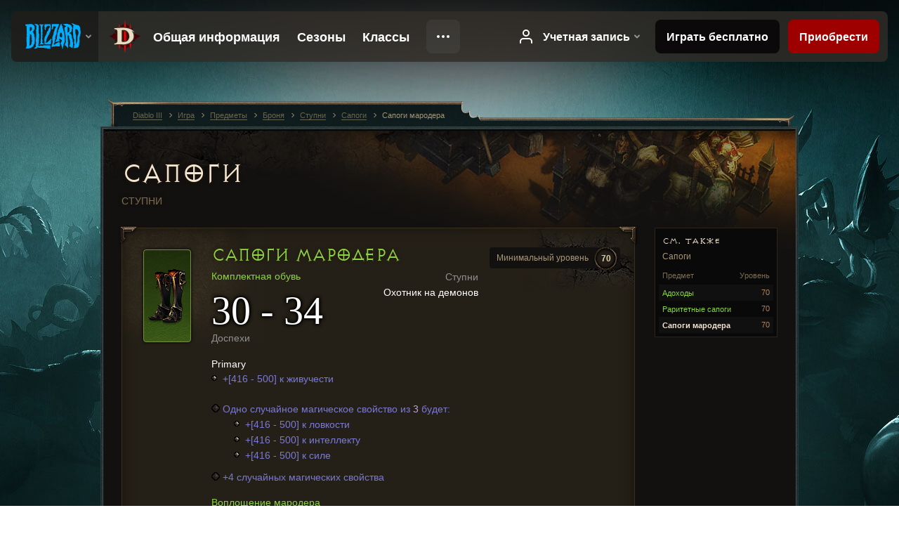

--- FILE ---
content_type: text/html;charset=UTF-8
request_url: https://eu.diablo3.blizzard.com/ru-ru/item/marauders-treads-Unique_Boots_Set_07_x1
body_size: 6848
content:
<!DOCTYPE html>
<html xmlns="http://www.w3.org/1999/xhtml" xml:lang="ru-ru" lang="ru-ru">
<head xmlns:og="http://ogp.me/ns#" xmlns:fb="http://ogp.me/ns/fb#">
<script type="text/javascript">
//<![CDATA[
var BlzCookieConsent = {
host: "blizzard.com",
onetrustScriptUrl: "https://cdn.cookielaw.org/scripttemplates/otSDKStub.js",
onetrustDomainScript: "22011b0f-2c46-49a3-a7bf-5f98a4d4da65",
cookieInfoUrlPattern: "/cookies/?$"
}
//]]>
</script>
<script type="text/javascript" src="/static/js/libs/cookie-consent-filter-compat.js?v=58-137" defer></script>
<script>
//<![CDATA[
var dataLayer = dataLayer|| [];
dataLayer.push({
"authenticated": "0" });
(function(w,d,s,l,i){w[l]=w[l]||[];w[l].push({"gtm.start":new Date().getTime(),event:"gtm.js"});var f=d.getElementsByTagName(s)[0], j=d.createElement(s),dl=l!="dataLayer"?"&amp;l="+l:"";j.async=true;j.src=
"//www.googletagmanager.com/gtm.js?id="+i+dl;f.parentNode.insertBefore(j,f);})
(window,document,"script","dataLayer","GTM-TVHPB9J");
//]]>
</script>
<meta http-equiv="imagetoolbar" content="false" />
<meta http-equiv="X-UA-Compatible" content="IE=edge,chrome=1" />
<title>Сапоги мародера - Игра - Diablo III</title>
<link rel="icon" href="/static/images/icons/favicon.ico?v=58-137" type="image/x-icon" />
<link rel="shortcut icon" href="/static/images/icons/favicon.ico?v=58-137" type="image/x-icon" />
<link rel="stylesheet" type="text/css" media="all" href="/static/local-common/css/common-game-site.min.css?v=58-137" />
<link rel="stylesheet" type="text/css" media="all" href="/static/css/legal/ratings.css?v=58-137" />
<link rel="stylesheet" type="text/css" media="all" href="/static/css/d3.css?v=137" />
<link rel="stylesheet" type="text/css" media="all" href="/static/css/tooltips.css?v=137" />
<link rel="stylesheet" type="text/css" media="all" href="/static/css/db.css?v=58-137" />
<link rel="stylesheet" type="text/css" media="all" href="/static/css/item/detail.css?v=58-137" />
<!--[if IE 6]> <link rel="stylesheet" type="text/css" media="all" href="/static/css/tooltips-ie6.css?v=137" />
<![endif]-->
<script type="text/javascript" src="/static/local-common/js/third-party.js?v=58-137"></script>
<script type="text/javascript" src="/static/local-common/js/common-game-site.min.js?v=58-137"></script>
<meta name="robots" content="" />
<meta name="title" content="Сапоги мародера" />
<meta name="description" content="" />
<meta name="keywords" content="Сапоги мародера, Сапоги, Предмет, Ступни, Ступни" />
<meta name="identifier" content="marauders-treads" />
<meta name="type" content="item" />
<meta name="icon" content="https://assets.diablo3.blizzard.com/d3/icons/items/small/unique_boots_set_07_x1_demonhunter_male.png" />
<meta name="language" content="ru-ru" />
<meta name="twitter:card" content="summary" />
<meta name="twitter:title" content="Сапоги мародера - Игра - Diablo III" />
<meta name="twitter:description" content="&amp;lt;span class=&amp;quot;d3-color-ffc7b377&amp;quot;&amp;gt;«Ты научишься ходить так, как ходим мы. Ты будешь тенью следовать за этими чудовищами. И когда ты нанесешь удар и скроешься, демоны будут видеть на земле только собственные следы». — Охотник Аорон Гюнс&amp;lt;/span&amp;gt;" />
<meta name="twitter:image:src" content="https://assets.diablo3.blizzard.com/d3/icons/items/large/unique_boots_set_07_x1_demonhunter_male.png" />
<!--[if IE 6]> <script type="text/javascript">
//<![CDATA[
try { document.execCommand('BackgroundImageCache', false, true) } catch(e) {}
//]]>
</script>
<![endif]-->
<script type="text/javascript">
//<![CDATA[
var Core = Core || {},
Login = Login || {};
Core.staticUrl = '/static';
Core.sharedStaticUrl = '/static/local-common';
Core.baseUrl = '/ru-ru';
Core.projectUrl = '';
Core.cdnUrl = 'https://blzmedia-a.akamaihd.net';
Core.supportUrl = 'http://eu.battle.net/support/';
Core.secureSupportUrl = 'https://eu.battle.net/support/';
Core.project = 'd3';
Core.locale = 'ru-ru';
Core.language = 'ru';
Core.region = 'eu';
Core.shortDateFormat = 'dd/MM/yyyy';
Core.dateTimeFormat = 'dd/MM/yyyy HH:mm';
Core.loggedIn = false;
Core.userAgent = 'web';
Login.embeddedUrl = 'https://eu.battle.net/login/login.frag';
var Flash = Flash || {};
Flash.videoPlayer = 'https://blzmedia-a.akamaihd.net/global-video-player/themes/d3/video-player.swf';
Flash.videoBase = 'https://blzmedia-a.akamaihd.net/d3/media/videos';
Flash.ratingImage = 'https://blzmedia-a.akamaihd.net/global-video-player/ratings/d3/ru-ru.jpg';
Flash.expressInstall = 'https://blzmedia-a.akamaihd.net/global-video-player/expressInstall.swf';
Flash.videoBase = 'https://assets.diablo3.blizzard.com/d3/media/videos';
//]]>
</script>
<meta property="fb:app_id" content="155068716934" />
<meta property="og:site_name" content="Diablo III" />
<meta property="og:locale" content="ru_RU" />
<meta property="og:type" content="website" />
<meta property="og:url" content="https://eu.diablo3.blizzard.com/ru-ru" />
<meta property="og:image" content="https://assets.diablo3.blizzard.com/d3/icons/items/large/unique_boots_set_07_x1_demonhunter_male.png" />
<meta property="og:image" content="https://blzmedia-a.akamaihd.net/battle.net/logos/og-d3.png" />
<meta property="og:image" content="https://blzmedia-a.akamaihd.net/battle.net/logos/og-blizzard.png" />
<meta property="og:title" content="Сапоги мародера" />
<meta property="og:description" content="&lt;span class=&quot;d3-color-ffc7b377&quot;&gt;«Ты научишься ходить так, как ходим мы. Ты будешь тенью следовать за этими чудовищами. И когда ты нанесешь удар и скроешься, демоны будут видеть на земле только собственные следы». — Охотник Аорон Гюнс&lt;/span&gt;" />
<link rel="canonical" href="https://eu.diablo3.blizzard.com/ru-ru" />
<meta property="d3-cloud-provider" content="aws" />
<meta property="d3-app-name" content="d3-site-prod-eu" />
<meta property="d3-app-version" content="9.5.0" />
</head>
<body class="ru-ru db-detail item-detail" itemscope="itemscope" itemtype="http://schema.org/ItemPage" data-legal-country="US">
<noscript><iframe src="https://www.googletagmanager.com/ns.html?id=GTM-TVHPB9J"
height="0" width="0" style="display:none;visibility:hidden"></iframe></noscript>
<blz-nav
locale="ru-ru"
content="d3"
link-prefix="https://diablo3.blizzard.com/"
hidden
>
<script async src="https://navbar.blizzard.com/static/v1/nav.js"></script>
</blz-nav>
<div class="bg-wrapper">
<div class="wrapper">
<div id="main-content"></div>
<div class="body" itemscope="itemscope" itemtype="http://schema.org/WebPageElement">
<div class="body-top">
<div class="body-bot">
	<div class="page-header page-header-db">




	<h2 class="header-2" >			<a href="/ru-ru/item/boots/">
				Сапоги
			</a>

			<small>
					Ступни


			</small>
</h2>
	</div>

	<div class="page-body ">
		<div class="item-right">
	<div class="db-mini-nav colors-subtle">

	<div class="db-mini-nav-header">


	<h3 class="header-3" >			См. также
</h3>

			<span class="subtitle">Сапоги</span>

		<div class="column-headers">
			<span class="float-right">Уровень</span>
				Предмет
	</div>
	</div>

		<ul>


				<li class="d3-color-green row1" itemprop="relatedLink"  itemscope="itemscope">
					<a href="/ru-ru/item/hell-walkers-Unique_Boots_Set_03_p2" itemprop="url">
						<span class="name" itemprop="name">Адоходы</span>
							<span class="note">70</span>

	<span class="clear"><!-- --></span>
					</a>
				</li>


				<li class="d3-color-green row2" itemprop="relatedLink"  itemscope="itemscope">
					<a href="/ru-ru/item/antique-vintage-boots-P69_Unique_Boots_Set_06" itemprop="url">
						<span class="name" itemprop="name">Раритетные сапоги</span>
							<span class="note">70</span>

	<span class="clear"><!-- --></span>
					</a>
				</li>


				<li class="active row1" itemprop="relatedLink"  itemscope="itemscope">
					<a href="/ru-ru/item/marauders-treads-Unique_Boots_Set_07_x1" itemprop="url">
						<span class="name" itemprop="name">Сапоги мародера</span>
							<span class="note">70</span>

	<span class="clear"><!-- --></span>
					</a>
				</li>
		</ul>
	<span class="clear"><!-- --></span>
	</div>
		</div>

		<div class="item-left">

		<div class="db-detail-box colors-subtle item-detail-box icon-size-square">
 


		<div class="detail-icon ">




	<span class="d3-icon d3-icon-item d3-icon-item-large  d3-icon-item-green">
		<span class="icon-item-gradient">
			<span class="icon-item-inner icon-item-default" style="background-image: url(https://assets.diablo3.blizzard.com/d3/icons/items/large/unique_boots_set_07_x1_demonhunter_male.png); ">
			</span>
		</span>
	</span>
		</div>

			<div class="detail-level">
				<div class="detail-level-inner">
					Минимальный уровень
				</div>
				<span class="detail-level-number">70</span>
			</div>


		<div class="detail-text">

			

	<h2 class="header-2 d3-color-green" >Сапоги мародера</h2>




	<div class="d3-item-properties">




		<ul class="item-type-right">


				<li class="item-slot">Ступни</li>

				<li class="item-class-specific d3-color-white">

							<a href="/ru-ru/class/demon-hunter/">
								Охотник на демонов
							</a>

				</li>
		</ul>



	<ul class="item-type">
		<li>
			<span class="d3-color-green">Комплектная обувь</span>
		</li>
	</ul>
		<ul class="item-armor-weapon item-armor-armor">
			<li class="big"><span class="value">30 - 34</span></li>
			<li>Доспехи</li>
		</ul>



	<div class="item-before-effects"></div>



		<ul class="item-effects">


		<p class="item-property-category">Primary</p>
			<span class="tooltip-icon-bullet"></span> <span class="d3-color-ff6969ff">+[416 - 500] к живучести</span><br/>



					<br/>

			<li class="item-effects-choice">
				<span class="d3-color-blue">Одно случайное магическое свойство из <span class="value">3</span> будет:</span>
	<ul>
			<li class="item-no-background">
				<span class="tooltip-icon-bullet"></span> <span class="d3-color-ff6969ff">+[416 - 500] к ловкости</span>
			</li>
			<li class="item-no-background">
				<span class="tooltip-icon-bullet"></span> <span class="d3-color-ff6969ff">+[416 - 500] к интеллекту</span>
			</li>
			<li class="item-no-background">
				<span class="tooltip-icon-bullet"></span> <span class="d3-color-ff6969ff">+[416 - 500] к силе</span>
			</li>
	</ul>
			</li>

	<li class="d3-color-blue"><p><span class="d3-color-ff6969ff">+4 случайных магических свойства</span></p></li>



		</ul>


	<ul class="item-itemset">
			<li class="item-itemset-name"><span class="d3-color-green"><p><span class="d3-color-ff00ff00">Воплощение мародера</span></p></span></li>
			<li class="item-itemset-piece indent">
				<a class="d3-color-white tip" href="/ru-ru/item/marauders-treads-Unique_Boots_Set_07_x1">Сапоги мародера</a>
			</li>
				<li class="item-itemset-piece indent">
						<a class="d3-color-gray tip" href="/ru-ru/item/marauders-spines-Unique_Shoulder_Set_07_x1">Шипы мародера</a>
				</li>
				<li class="item-itemset-piece indent">
						<a class="d3-color-gray tip" href="/ru-ru/item/marauders-visage-Unique_Helm_Set_07_x1">Личина мародера</a>
				</li>
				<li class="item-itemset-piece indent">
						<a class="d3-color-gray tip" href="/ru-ru/item/marauders-encasement-Unique_Pants_Set_07_x1">Кожух мародера</a>
				</li>
				<li class="item-itemset-piece indent">
						<a class="d3-color-gray tip" href="/ru-ru/item/marauders-carapace-Unique_Chest_Set_07_x1">Панцирь мародера</a>
				</li>
				<li class="item-itemset-piece indent">
						<a class="d3-color-gray tip" href="/ru-ru/item/marauders-gloves-Unique_Gloves_Set_07_x1">Перчатки мародера</a>
				</li>
		<span class="d3-color-ff00ff00">(2) Комплект: <br />    <span class="tooltip-icon-bullet"></span> При использовании умения «Питомец» призывает на помощь всех остальных питомцев героя.</span><br /><span class="d3-color-ff00ff00">(4) Комплект: <br />    <span class="tooltip-icon-bullet"></span> Турели дублируют умения героя «Стрела стихий», «Шакрам», «Бросок кинжала», «Залп» и «Разрывная стрела» при их применении, а также автоматически применяют выбранные умения, требующие затрат ненависти.</span><br /><span class="d3-color-ff00ff00">(6) Комплект: <br />    <span class="tooltip-icon-bullet"></span> За каждую активную турель ваши основные умения, а также «Стрела стихий», «Шакрам», «Бросок кинжала», «Залп», «Разрывная стрела», «Питомец», «Возмездие» и турели наносят на 12 000% больше урона.</span><br />
	</ul>


		<ul class="item-extras">
		<li>Account Bound</li>
		</ul>
	<span class="clear"><!-- --></span>
	</div>
		</div>


		<span class="corner tl"></span>
		<span class="corner tr"></span>
		<span class="corner bl"></span>
		<span class="corner br"></span>
	</div>
		<div class="db-flavor-text">
			


	<h3 class="subheader-3" ><span class="d3-color-ffc7b377">«Ты научишься ходить так, как ходим мы. Ты будешь тенью следовать за этими чудовищами. И когда ты нанесешь удар и скроешься, демоны будут видеть на земле только собственные следы». — Охотник Аорон Гюнс</span></h3>

		</div>
		</div>

	<span class="clear"><!-- --></span>
	</div>


<span class="clear"><!-- --></span>
<div class="social-media-container no-font-boost">
<h2 class="social-media-title">Будем на связи!</h2>
<ul class="social-media">
<li class="atom-feed">
<a href="/ru-ru" target="_blank"></a>
</li>
<li class="facebook">
<a href="https://www.facebook.com/Diablo.eu" title=""></a>
</li>
<li class="twitter">
<a href="http://twitter.com/Diablo_ru" title=""></a>
</li>
<li class="youtube">
<a href="http://www.youtube.com/Diabloru" title=""></a>
</li>
<li class="reddit">
<a href="http://www.reddit.com/r/diablo" title="Diablo on reddit"></a>
</li>
<li class="vk">
<a href="http://vk.com/diablo" title="ВКонтакте"></a>
</li>
<span class="clear"><!-- --></span>
</ul>
</div>
<div class="chat-gem-container">
<a href="javascript:;" class="chat-gem" id="chat-gem"></a>
</div>
</div>
</div>
<div class="body-trail">
<ol class="ui-breadcrumb">
<li itemscope="itemscope" itemtype="http://schema.org/SiteNavigationElement">
<a href="/ru-ru/" rel="np" class="breadcrumb-arrow" itemprop="url">
<span class="breadcrumb-text" itemprop="name">Diablo III</span>
</a>
</li>
<li itemscope="itemscope" itemtype="http://schema.org/SiteNavigationElement">
<a href="/ru-ru/game/" rel="np" class="breadcrumb-arrow" itemprop="url">
<span class="breadcrumb-text" itemprop="name">Игра</span>
</a>
</li>
<li itemscope="itemscope" itemtype="http://schema.org/SiteNavigationElement">
<a href="/ru-ru/item/" rel="np" class="breadcrumb-arrow" itemprop="url">
<span class="breadcrumb-text" itemprop="name">Предметы</span>
</a>
</li>
<li itemscope="itemscope" itemtype="http://schema.org/SiteNavigationElement">
<a href="/ru-ru/item/armor/" rel="np" class="breadcrumb-arrow" itemprop="url">
<span class="breadcrumb-text" itemprop="name">Броня</span>
</a>
</li>
<li itemscope="itemscope" itemtype="http://schema.org/SiteNavigationElement">
<a href="/ru-ru/item/feet/" rel="np" class="breadcrumb-arrow" itemprop="url">
<span class="breadcrumb-text" itemprop="name">Ступни</span>
</a>
</li>
<li itemscope="itemscope" itemtype="http://schema.org/SiteNavigationElement">
<a href="/ru-ru/item/boots/" rel="np" class="breadcrumb-arrow" itemprop="url">
<span class="breadcrumb-text" itemprop="name">Сапоги</span>
</a>
</li>
<li class="last" itemscope="itemscope" itemtype="http://schema.org/SiteNavigationElement">
<a href="/ru-ru/item/marauders-treads-Unique_Boots_Set_07_x1" rel="np" itemprop="url">
<span class="breadcrumb-text" itemprop="name">Сапоги мародера</span>
</a>
</li>
</ol>
<span class="clear"><!-- --></span>
</div>
</div>
<div class="nav-footer-wrapper">
<blz-nav-footer
legal-title-id="17459"
supported-locales='["en-us", "es-mx", "pt-br", "ja-jp", "de-de", "en-gb", "es-es", "fr-fr", "it-it", "pl-pl", "ru-ru", "ko-kr", "zh-tw"]'
cookies-url="https://www.blizzard.com/cookies"
role="presentation">
<script src="https://navbar.blizzard.com/static/v1/footer.js" async="async"></script>
</blz-nav-footer>
</div>
</div>
</div>
<script>
//<![CDATA[
var xsToken = '';
var supportToken = '';
var jsonSearchHandlerUrl = '\//eu.battle.net';
var Msg = Msg || {};
Msg.support = {
ticketNew: 'Открыт запрос № {0}.',
ticketStatus: 'Запросу № {0} присвоен статус «{1}».',
ticketOpen: 'Открыт',
ticketAnswered: 'Дан ответ',
ticketResolved: 'Разрешен',
ticketCanceled: 'Отменен',
ticketArchived: 'Перемещен в архив',
ticketInfo: 'Уточнить',
ticketAll: 'Все запросы'
};
Msg.cms = {
requestError: 'Ваш запрос не может быть завершен.',
ignoreNot: 'Этот пользователь не в черном списке.',
ignoreAlready: 'Этот пользователь уже в черном списке.',
stickyRequested: 'Отправлена просьба прикрепить тему.',
stickyHasBeenRequested: 'Вы уже отправили просьбу прикрепить эту тему.',
postAdded: 'Сообщение отслеживается',
postRemoved: 'Сообщение больше не отслеживается',
userAdded: 'Сообщения пользователя отслеживаются',
userRemoved: 'Сообщения пользователя больше не отслеживается',
validationError: 'Обязательное поле не заполнено',
characterExceed: 'В сообщении превышено допустимое число символов.',
searchFor: "Поиск по",
searchTags: "Помеченные статьи:",
characterAjaxError: "Возможно, вы вышли из системы. Обновите страницу и повторите попытку.",
ilvl: "Уровень {0}",
shortQuery: "Запрос для поиска должен состоять не менее чем из двух букв.",
editSuccess: "Готово. Перезагрузить страницу?",
postDelete: "Вы точно хотите удалить это сообщение?",
throttleError: "Вы должны подождать некоторое время, прежде чем вы сможете опубликовать новое сообщение."
};
Msg.bml= {
bold: 'Полужирный',
italics: 'Курсив',
underline: 'Подчеркивание',
list: 'Несортированный список',
listItem: 'Список',
quote: 'Цитирование',
quoteBy: 'Размещено {0}',
unformat: 'Отменить форматирование',
cleanup: 'Исправить переносы строки',
code: 'Код',
item: 'Предмет WoW',
itemPrompt: 'Идентификатор предмета:',
url: 'Ссылка',
urlPrompt: 'Ссылка на страницу:'
};
Msg.ui= {
submit: 'Отправить',
cancel: 'Отмена',
reset: 'Сброс',
viewInGallery: 'Галерея',
loading: 'Подождите, пожалуйста.',
unexpectedError: 'Произошла ошибка.',
fansiteFind: 'Найти на…',
fansiteFindType: '{0}: поиск на…',
fansiteNone: 'Нет доступных сайтов.',
flashErrorHeader: 'Необходимо установить Adobe Flash Player.',
flashErrorText: 'Загрузить Adobe Flash Player',
flashErrorUrl: 'http://get.adobe.com/flashplayer/',
save: 'Сохранить'
};
Msg.grammar= {
colon: '{0}:',
first: 'Первая стр.',
last: 'Последняя стр.',
ellipsis: '…'
};
Msg.fansite= {
achievement: 'Достижение',
character: 'Персонаж',
faction: 'Фракция',
'class': 'Класс',
object: 'Объект',
talentcalc: 'Таланты',
skill: 'Профессия',
quest: 'Задание',
spell: 'Заклинания',
event: 'Событие',
title: 'Звание',
arena: 'Команда Арены',
guild: 'Гильдия',
zone: 'Территория',
item: 'Предмет',
race: 'Раса',
npc: 'НПС',
pet: 'Питомец'
};
Msg.search= {
noResults: 'Нет результатов для отображения',
kb: 'Поддержка',
post: 'Форумы',
article: 'Статьи',
static: 'Материалы',
wowcharacter: 'Персонаж',
wowitem: 'Предмет',
wowguild: 'Гильдии',
wowarenateam: 'Команды Арены',
url: 'Вам может быть интересно',
friend: 'Друзья',
product: 'Продукция',
other: 'Другое'
};
//]]>
</script>
<script type="text/javascript" src="/static/js/libs/toolkit-modal.js?v=137"></script>
<script type="text/javascript" src="/static/js/d3.js?v=137"></script>
<script type="text/javascript" src="/static/js/navbar.js?v=137"></script>
<script type="text/javascript">
//<![CDATA[
$(function(){
Tooltip.maxWidth = 350;
});
//]]>
</script>
<script type="text/javascript" src="/static/js/blog/responsive-blog-design.min.js?v=137"></script>
<script type="text/javascript" src="/static/js/db.js?v=58-137"></script>
<script type="text/javascript" src="/static/js/item/detail.js?v=58-137"></script>
<div id="modal" class="modal hide">
<div class="modal-content">
<div class="modal__media"></div>
<div class="modal-corner modal-corner-top-left"></div>
<div class="modal-corner modal-corner-top-right"></div>
<div class="modal-corner modal-corner-bottom-left"></div>
<div class="modal-corner modal-corner-bottom-right"></div>
<div class="modal-border modal-border-top"></div>
<div class="modal-border modal-border-right"></div>
<div class="modal-border modal-border-bottom"></div>
<div class="modal-border modal-border-left"></div>
<div class="modal-controls">
<div class="prev arrow-tab modal-navigation"><div class="heroes-arrow"></div></div>
<div class="next arrow-tab modal-navigation"><div class="heroes-arrow"></div></div>
</div>
<span class="media-btn close">×</span>
</div>
</div>
</body>
</html>